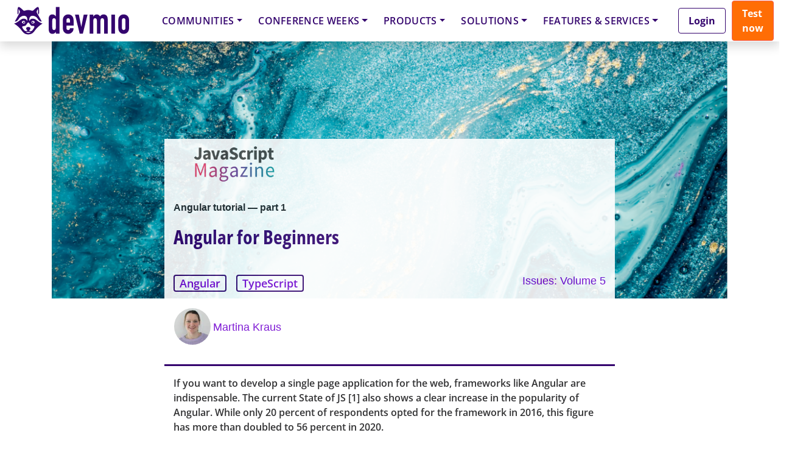

--- FILE ---
content_type: text/css
request_url: https://devm.io/wp-content/plugins/sands_advanced_tickets_display/assets/css/sands_advanced_tickets_display.css?x30817&ver=6.7.2
body_size: 4983
content:
@CHARSET "UTF-8";
/*Default color settings*/
.atd-main-inner-div {
    /* background: white; */
}
.tickettypesecondsub {
    color: #000;
    font-weight: normal;
}
.atdinnerview-topsection {
    background: white;
}
.tickettypeselectselect {
    color: #000 !important;
}
.tickettypeselectselectlabel {
    background-color: #c5c903;
}
.tickettypeselectselectlabel:hover {
    background-color: #dade10;
}
.tickettypeselectselectlabel:after {
    color: #fff;
}
.select-selected {
    color: #000;
    background: white;
}
.select-selected option.tickettypeselectoption:hover {
    background: #008dba;
    color: #fff;
}
.select-selected:-internal-list-box:focus option:checked {
    background: #008dba;
    background-color: #008dba;
}
.select-selected option:checked {
    background: #008dba;
}
.atdinnerview .daycontainer .day-description {
    background: #F3FFFD;
}
.atdinnerview .daycontainer.selectedday .day-description {
    background: #EFFBFF;  
}
.atd-backarrow {
    color: #c5c903;
}
.tickettypefirstsub {
    color: #000000 !important;
}
.atdcontainer2 .bootstrap-select:not([class*=col-]):not([class*=form-control]):not(.input-group-btn) {
    width: 100% !important;
}
.atdcontainer2 .shopbutton a {
    background-color: #22a2d8;
    color: #FFFFFF;
}
.tickettypeaddontext {
    color: white;
}
.kleingedrucktes p {
    color: white;
}
.atdcontainer2 .bootstrap-select .btn-default {
    color: #000;
    font-size: 18px;
    font-weight: 700;
}

.atdcontainer2 .footer .shopbutton a {
    font-weight: initial;
    font-size: 17px;
    background-color: #c5c903;
    color: #000000;
    border-radius: 25px;
    font-weight: 100;
    margin-top: 0px;
    margin-bottom: 50px;
}
.atdcontainer2 .footer .shopbutton a:hover {
    background-color: #dade10;
}
.splashtickettypecontainer .more-info-splash {
    background-color: transparent;
}
/*End default color settings*/

.splashtickettypecontainer .more-info-splash {
    background-color: transparent !important;
}
.atd-backarrow {
    cursor: pointer !important;
}
.top-tt-box:hover {
    text-decoration: none !important;
}
.atdcontainer2 .form-control:focus {
    -webkit-box-shadow: none !important;
    box-shadow: none !important;
}
.atdcontainer2 {
    display: none;
}
.atdcontainer2 .atd_shop_splash_header_color_text {
    word-wrap: break-word;
}
.days {
    display: flex;
    flex-wrap: wrap;
    margin: 0 0 30px 0;
    flex-direction: row;
    justify-content: center;
    align-items: start;
}
.daycontainer {
    /* display: flex;  */
    
    width: 100%;
    float: left;
    width: 19%;
    margin: 0 3px 0 3px;
    box-shadow: 0px 3px 20px 0 rgba(0, 0, 0, 0.1), 0 6px 20px 0 rgba(0, 0, 0, 0.1);
    /* min-height: 340px; */
    min-height: 140px;
}
/*.daycontainer {
	-webkit-filter: blur(0px) grayscale(1) opacity(23%);
	filter: blur(0px) grayscale(1) opacity(23%);
}*/

.daycontainer.selectedday {
    -webkit-filter: none;
    filter: none;
    transition: box-shadow 0.3s ease-in-out;
}
.buttonInsidepopover{
    text-align: center;
    margin-bottom: 20px;
}
.buttonInsidepopover a{
    font-size: 17px;
}
.day-top-headliner {
    display: flex;
    justify-content: center;
    min-height: 30px;
    flex-direction: column;
    position: relative;
    padding: 16px 0;
}
.day-top-headliner h3 {
    margin: 0;
    font-size: 1.2vw;
    text-transform: inherit;
}
.sands-ticket-day-content {
    display: flex;
    justify-content: center;
    flex-direction: column;
    /*height: 200px*/
}
.day-date-day-of-week {
    font-size: 17px;
    letter-spacing: 1px;
    font-weight: 600;
    position: relative;
}
.day-date-formatted-date {
    font-size: 16px;
    letter-spacing: 1px;
    top: 24px;
    position: relative;
}
.day-description {
    font-size: 14px;
    margin: 48px 0 0 0;
    padding: 0 12px;
}
.tickettypetitle {
    font-weight: 600;
    font-size: 22px;
}
.tickettypefirstsub {
    font-size: 22px;
}
.atdcontainer {
    color: black;
    text-align: center;
}
/*
.centeredwrapper {
	text-align: center;
	display: inline-block;
}
*/

.tickettypeheader {
    /*border: dotted 5px green;
    border-bottom: 1px #ccc solid;*/
    
    height: 132px;
    margin: 0 2% 12px;
}
.tickettypecontainer {
    min-height: 120px;
    background-color: transparent;
    cursor: pointer;
    -webkit-filter: blur(0px) grayscale(1) opacity(23%);
    filter: blur(0px) grayscale(1) opacity(23%);
    display: flex;
    flex-direction: column;
    justify-content: center;
    align-items: center;
}
.tickettypecontainer:last-child {
    border-right: 0px;
}
.tickettypecontainer.selectedtickettype {
    background-color: transparent;
    min-width: 201px;
    -webkit-filter: none;
    filter: none;
}
.tickettypeheader:active + .days .daycontainer.selectedday {
    -webkit-transform: scale(.85, .85);
    transform: scale(.85, .85);
    transition: .1s ease-in-out;
    box-shadow: 0 0;
}
/* overwrite origin css from slider */

.bx-wrapper {
    border: none;
    margin-bottom: 30px !important;
    -moz-box-shadow: none !important;
    -webkit-box-shadow: none !important;
    box-shadow: none !important;
    margin: auto;
}
.tickettypeshortdescription{
    padding-top: 25px;
    font-size: 16px;
}
.atdcontainer .footer {
    border-bottom: 1px solid #efefef;
    width: 100%;
    overflow: hidden;
    padding: 20px 0 0 0;
    min-height: 60px;
}
.atdcontainer .kleingedrucktes {
    text-align: left;
    margin: 15px 0 0 0;
    color: #a3a3a3;
}
.tickettypeaddontext {
    font-size: 22px;
    font-weight: 400;
    text-align: left;
}
.atdcontainer .shopbutton a {
    -webkit-border-radius: 36px !important;
    -moz-border-radius: 36px !important;
    border-radius: 36px !important;
    background-color: #039be5;
    padding: 16px 36px;
    color: #fff;
    margin-top: 6px;
}
.addonimage {
    display: flex;
}
.addonimage img{
    max-height: 60px;
}
.invisiblefooterpart {
    display: none;
}
.invisiblesubheaderpart {
    display: none;
}
.bx-wrapper .bx-prev {
    left: -8% !important;
    background: url(/wp-content/plugins/sands_advanced_tickets_display/assets/images/arrow_left_24dp.png) 0 -10px no-repeat !important;
}
.bx-wrapper .bx-next {
    right: -4% !important;
    background: url(/wp-content/plugins/sands_advanced_tickets_display/assets/images/arrow_right_24dp.png) 0 -10px no-repeat !important;
}
.narrow-icon-top {
    position: absolute;
    right: 10px;
    top: 25%;
    font-size: 17px;
}
.sands-ticket-day-headline .collapsed.narrow-icon-top i {
    -ms-transform: rotate(180deg);
    -webkit-transform: rotate(180deg);
    transform: rotate(180deg);
}
/* footer */
.footer {
    margin-top: 25px;
}
.footer .right-side {
    height: 80px;
    bottom: -16px;
    text-align: right;
}

@media ( max-width: 991px) {
    .newAtdStyling .mobile-atd-tt-title br,.btnWithIconInnerAtd br {
        content: "";
    }
    .newAtdStyling .mobile-atd-tt-title br:after ,.btnWithIconInnerAtd br::after{
        content: " ";
    }

    .daycontainer.daycontainerBorder{
        opacity: 0.3;
    }
    .selectedday.daycontainer.daycontainerBorder{
        opacity: 1;
    }
    .atdinnerview{
        width: 100% !important;
        position: relative;
        left: 0;
        right: 0;
        margin-left: auto;
        margin-right: auto;
    }
    .day-description p{
        font-size: 16px;
    }
		.atdcontainer2 .footer .shopbutton a {
        padding: 15px 8px;
    }
    .narrow-icon-top.toHide {
        display: none !important;
    }
    .daycontainer:not(.selectedday) .sands-ticket-day-content, 
    .daycontainer:not(.selectedday) div#day-description.collapse.in {
   	    visibility: hidden;
   	    height: 0px;
    	display: none;
	}
    .atdinnerview .shopbutton {
        display: block;
        margin-top: 0px;
    }
    .atdinnerview .shopbutton a {
        display: block;
        border-radius: 25px;
        padding: 12px 25px 12px 25px;
        text-transform: initial;
        margin-top: 20px;
        max-width: 200px;
        margin: auto;
    }
    .innerviewheader.thinborderbottom {
        text-align: center;
    }
    .days {
        flex-direction: column;
        align-items: center;
    }
    .daycontainer {
        width: 200px;
        min-height: auto !important;
        margin-bottom: 6px;
    }
    .days {
        margin: 0;
    }
    .day-top-headliner {
        min-height: 48px;
        padding: 6px 0;
    }
    .day-top-headliner h3 {
        font-size: 20px;
        font-weight: 600;
    }
    .day-date-formatted-date {
        margin-bottom: 30px;
    }
    .tickettypefirstsub {
        font-size: 18px;
    }
    .bx-wrapper .bx-prev {
        left: -36px !important;
    }
    .bx-wrapper .bx-next {
        right: -18px !important;
    }
    .atdcontainer .footer {
        padding: 0;
    }
    .footer .right-side {
        text-align: center;
        bottom: 0px;
        height: 64px;
    }
    .tickettypeaddontext {
        font-size: 18px;
        text-align: center;
        margin-top: 6px;
    }
    .sands-ticket-day-headline {
        background-color: transparent !important;
        color: #333 !important;
        border-left-width: 4px !important;
        border-left-style: solid !important;
        /*border-bottom: 1px solid #eee;*/
        
        box-shadow: 1px 1px 1px 0px #efefef;
        box-sizing: border-box;
        -moz-box-sizing: border-box;
        -webkit-box-sizing: border-box;
    }
    .sands-ticket-day-content.change-day-content-display.desktop{
        display: none!important;
    }
    .atd-main-inner-div {
        display: table;
        width: 100%;
        margin: 0 auto;
        border-radius: 15px;
    }
    .splashtickettypecontainer {
        width: 100% !important;
        text-align: center;
    }
    .splashtitle.atd_shop_splash_header_color_text {
        padding-top: 10px;
        padding-bottom: 10px;
        /* border-bottom: 1px solid #d7d8d9 !important; */
    }
    .splashtickettypecontainer {
        position: relative;
        padding: 10px;
    }
    .splashtickettypecontainer.newAtdStyling.rounded {
        margin-bottom: 15px !important;
    }
    .more-info-splash.mobile-touch-class.top-tt-box{
        display: none !important;
    }
    .daycontainer .sands-ticket-day-headline{
        background-image: none!important;
    }
    .daycontainer.selectedday .sands-ticket-day-headline{
        background-image: none!important;
    }
	.shopbutton:not(:last-child) {
 	    display: none;
	}
    .lastshopbutton,
    .shopbuttonmobile {
        display: block !important;
    }
    .lastshopbutton {
        margin-top: 20px;
    }
    .lastshopbutton a {
        border-radius: 25px;
        padding: 12px 25px 12px 25px;
        text-transform: initial;
    }
    .shopbuttonmobile a.gdlr-button {
        text-transform: lowercase !important;
        border-radius: 100%;
        padding: 0px 7px;
        font-size: 12px;
        position: absolute;
        right: 5px;
        top: 50%;
        transform: translateY(-50%);
    }
    .tickettypetitle {
        font-weight: 100;
        font-size: 18px;
        text-align: left;
    }
    .tickettypesecondsub {
        visibility: hidden;
    }
    .shopButtonNewMobile .tickettypesecondsub {
        visibility: visible;
    }
    .shopButtonNewMobile .tickettypefirstsub{
        font-size: 30px;
        font-weight: 700;
    }
    .shopButtonNewMobile .atd_shop_splash_header_color_text{
        text-align: center;
        margin-bottom: 20px;
        margin-top: 15px !important;
    }
    .shopButtonNewMobile .shopbutton a.gdlr-button{
        display: inline !important;
    }
    .shopButtonNewMobile .tickettypefirstsub{
        margin-bottom: 1px;
    }
    .tickettypefirstsub {
        font-size: 14px;
    }
    .tickettypeshortdescription {
        font-size: 15px;
    }
    .tickettypeshortdescription br {
        display: none;
    }
    .kleingedrucktes {
   	    margin-top: 50px;
    }
    .atd-info-mobile a {
        width: 100%;
        text-align: center;
        background: transparent;
        text-transform: initial;
        position: relative;
        padding-bottom: 0px;
        cursor: pointer;
    }
    .tickettypeshortdescription {
        text-align: center !important;
    }
    .atdcontainer2 .days {
        width: 98%;
        margin: 0 auto;
        float: none !important;
    }
    .atdcontainer2 .daycontainer {
        width: 100% !important;
    }
    .atdinnerview-topsection {
        display: table;
        width: 100%;
        border-radius: 15px;
        position: relative;
    }
    .atdcontainer2 .atdinnerview .sands-ticket-day-headline {
        border-left: none !important;
        padding-left: 5px;
    }
    .atdcontainer2 .atdinnerview .daycontainer {
        box-shadow: none !important;
        text-align: center;
        margin-top: 0px!important;
    }
    .atdcontainer2 .sands-ticket-day-headline {
        box-shadow: none !important
    }
    .atdcontainer2 .atdinnerview .daycontainer:not(:last-child) {
        border-bottom: 2px solid #f9f9f9 !important;
    }
    .atdcontainer2 .day-description {
        padding: 0px !important
    }
    .atdinnerview  .daycontainer /*.day-description */{
        background: transparent !important;
    }
    i.fa.fa-arrow-circle-left.atd-backarrow {
        font-size: 25px;
        position: relative;
        top: 10px;
        float: right;
    }
    .bigbracket {
        font-size: 40px;
    }
    span.fraction {
        width: 8px;
        display: inline-block;
    }
    .innerviewsubheader {
        text-align: center;
        margin-bottom: 25px;
    }
    .atdcontainer2 .tickettypeselectselectlabel {
        margin-top: 10px;
        margin-bottom: 25px;
        -webkit-border-radius: 4px;
        -moz-border-radius: 4px;
        border-radius: 18px !important;
    }
    .atdcontainer2 .btn-default.active,
    .atdcontainer2 .btn-default:active,
    .atdcontainer2 .open>.dropdown-toggle.btn-default {
        background-color: transparent !important;
    }
    .atdcontainer2 .bootstrap-select .btn-default {
        color: #fff !important;
        background-color: transparent !important;
    }
    .atdcontainer2 .bootstrap-select .btn:focus,
    .atdcontainer2 a.tickettypeselectoption:focus {
        outline: none !important;
    }
    .atdcontainer2 .btn-group.open .dropdown-toggle {
        -webkit-box-shadow: none !important;
        box-shadow: none !important;
    }
    .atdcontainer2 .bootstrap-select.btn-group .dropdown-menu li a {
        text-align: center;
        padding: 15px;
    }
    .atdcontainer2 .dropdown-menu {
        border-radius: 18px !important;
        left: -35px !important;
    }
    .atdcontainer2 .dropup .dropdown-menu,
    .navbar-fixed-bottom .dropdown .dropdown-menu {
        top: 35px !important;
    }
    .atdcontainer2 .tickettypeselectselectlabel {
        max-width: 70%;
    }
    .desktopvisible {
        display: none;
    }
}
.more-info-mmobile.more-info-splash{
    padding-bottom: 6px!important;
}
/* .daycontainer .sands-ticket-day-headline{
    background-image: url('/wp-content/themes/sands-events-subtheme/img/Cross.png');
    background-repeat: no-repeat;
    background-position: 0%;
    min-height: 35px;
    padding-left: 35px;
    background-size: 25px;
}
.daycontainer.selectedday .sands-ticket-day-headline{
    background-image: url('/wp-content/themes/sands-events-subtheme/img/Check.png');
} */
@media ( max-width: 500px) {
    .bx-viewport .tickettypecontainer {
        border-bottom: 1px solid #ccc;
    }
    .bx-wrapper .bx-prev {
        left: -30px !important;
    }
    .bx-wrapper .bx-next {
        right: -20px !important;
    }
    .newAtdStyling{
        padding-bottom: 20px;
    }
}
@media screen and (min-width: 768px) and (max-width: 991px) {
    .newAtdStyling .atd-info-mobile{
        display: flex;
        justify-content: space-between;
    }
    .atd-info-mobile .tickettypefirstsub{
        font-size: 25px!important;
    }
    .newAtdStyling .atd-info-mobile .mobile-atd-tt-title{
        align-self: center;
    }
    .pricess--cut::after{
        top: 11px;
    }
    .newAtdStyling .atd-info-mobile .selectttsplash.shopButtonNewMobile{
        display: flex;
        flex-grow: 1;
        justify-content: end;
    }
    .newAtdStyling .atd-info-mobile .selectttsplash.shopButtonNewMobile a{
        height: fit-content;
        font-size: 14px;
        width: fit-content;
    }
    .pricess--cut::after{
        top: 11px;
    }
    .newAtdStyling .atd-info-mobile .selectttsplash.shopButtonNewMobile .atd_shop_splash_header_color_text{
        display: flex;
        width: 70%;
        justify-content: space-around;
        align-items: center;
        padding-right: 20px;
    }
    .daycontainerTop{
        font-size: 14px !important;
    }
    .closeIconAtdMobile .atd-backarrow{
        top: 0 !important;
    }
	 .tickettypeaddontext ul { 
	 	margin-left: 90px;
	 	position: relative;
        left: 20px;
	 }
    .day-top-headliner h3 {
        font-size: 16px;
    }
    .day-description {
        font-size: 10px;
    }
    .day-date-day-of-week {
        font-size: 16px;
        letter-spacing: 0px;
        top: 24px !important;
    }
    .new-btn-set .daycontainerTop .more-info-splash.atd-outer-btns{
        word-break: break-word;
    }
    .bx-wrapper .bx-prev {
        left: -10% !important;
    }
    .atdinnerview .day-top-headliner h3 {
        width: 50%;
        margin: 0 auto;
        text-align: center;
    }
    .atdinnerview .daycontainer.selectedday .day-description{
		width:100%;
	}
}
@media screen and (min-width: 992px) and (max-width: 1300px) {
    .sands-ticket-day-content {
        display: flex !important;
    }
    .splashtickettypes{
        display: flex;
        flex-wrap: wrap;
    }
    .atdsplashscreen{
        display: block!important;
    }
    .sands-ticket-day-content.mobile{
        display: none!important;
    } 
    .daycontainer .sands-ticket-day-headline{
        background-repeat: no-repeat;
        background-position: 7%;
        min-height: 35px;
        /* padding-left: 50px; */
        text-align: center;
        background-size: 25px;
        padding-right: 0px;

    }
    .atd-backarrow {
        float: right;
        font-size: 25px !important;
        top: 9px;
        position: relative;
    }
	.atdcontainer2 .footer .shopbutton a {
        padding: 15px 8px;
    }
	.atd_attribute_0 {
    font-weight: bold;
    font-size: 18px;
    }
	.atd_attribute_1 {
        font-size: 11px;
        font-style: italic;
    }
     .tickettypeaddontext ul { 
	 	margin-left: 90px;
	 	position: relative;
        left: 20px;
	 }
    .atd-info-mobile,
    .desktophidden {
        display: none !important;
    }
    .tickettypecontainer {
        border-right: 2px solid #eee;
        transform: scale(0.85);
        padding: 0 24px 0 0;
    }
    /* .sands-ticket-day-content.collapse,
    .sands-ticket-day-content {
        display: flex !important;
    } */
    .day-description {
        /* padding-bottom: 48px; */
        padding-bottom: 14px;
    }
    .atd_shop_splash_header_color_text {
        padding: 15px;
    }
    .atd-main-inner-div {
        display: table;
        width: 100%;
        margin: 0 auto;
        border-radius: 15px;
    }
    .splashtitle.atd_shop_splash_header_color_text:first-child {
        /* border-bottom: 1px solid #000; */
    }
    .splashtickettypecontainer {
        /* float: none !important; */
        
        min-height: 405px;
        display: table-cell;
        padding: 10px;
        text-align: center;
    }
    .tickettypefirstsub {
        font-size: 16px;
        font-weight: 600;
    }
    .shopbutton a.gdlr-button {
        border-radius: 25px;
        padding: 5px 15px 5px 15px;
        font-weight: 100;
        margin-top: 20px;
        margin-bottom: 20px;
    }
    .tickettypesecondsub {
        font-size: 18px;
        font-style: italic;
    }
    .footer .right-side {
        float: right;
    }
    .footer .right-side .shopbutton a.gdlr-button {
        font-weight: bold;
        text-transform: initial;
    }
    .atd_shop_splash_header_color_text {
        font-size: 17px;
    }
    div.atd-ttheder-container {
        display: block;
        min-height: 150px;
    }
    .atdinnerview-topsection {
        display: table;
        width: 100%;
        border-radius: 15px;
        position: relative;
    }
    .days {
        width: 100%;
    }
    .thinborderbottom {
        text-align: center;
    }
    .bigbracket {
        font-size: 40px;
    }
    span.fraction {
        width: 8px;
        display: inline-block;
    }
    .atdcontainer2 .tickettypeselectselectlabel {
        margin-top: 10px;
        margin-bottom: 10px;
        -webkit-border-radius: 4px;
        -moz-border-radius: 4px;
        border-radius: 18px !important;
    }
    .atdcontainer2 .btn-default.active,
    .atdcontainer2 .btn-default:active,
    .atdcontainer2 .open>.dropdown-toggle.btn-default {
        background-color: transparent !important;
    }
    .atdcontainer2 .bootstrap-select .btn-default {
        color: #fff !important;
        background-color: transparent !important;
    }
    .atdcontainer2 .bootstrap-select .btn:focus,
    .atdcontainer2 a.tickettypeselectoption:focus {
        outline: none !important;
    }
    .atdcontainer2 .btn-group.open .dropdown-toggle {
        -webkit-box-shadow: none !important;
        box-shadow: none !important;
    }
    .atdcontainer2 .bootstrap-select.btn-group .dropdown-menu li a {
        text-align: center;
        padding: 15px;
    }
    .atdcontainer2 .dropdown-menu {
        border-radius: 18px !important;
    }
    .atd_tt_sub_header_atts:nth-child(2) {
       /*font-size: 18px; */
    }
    .atd_tt_sub_header_atts:nth-child(3) {
     /*   font-size: 11px;
        font-style: italic;*/
    }
    .innerviewsubheader {
         padding-bottom: 25px;
   		 padding-top: 20px;
    }
    .atdinnerview .daycontainer {
        box-shadow: none !important;
    }
    .atdinnerview .days {
        margin: 0px !important; 
    }
    .atdinnerview .day-top-headliner {
        background-color: transparent !important;
        padding-bottom: 0px;
        padding-top: 0px;
           position: relative;
    }
    .atdinnerview .day-top-headliner h3 {
        font-family: "Montserrat" !important;
        font-size: 17px;
        letter-spacing: 1px;
        font-weight: bold;
    }
    .atdinnerview .daycontainer {
        margin: 0px !important;
        margin-bottom: 16px !important;
    }
    .sands-ticket-day-content {
        align-items: initial !important;
        text-align: center;
    }
    .atdinnerview .daycontainer .day-description {
        min-height: 200px;
        padding-top: 20px !important;
        padding-bottom: 20px !important;
        /* border-bottom: 1px solid #d7d8d9 !important;
        border-top: 1px solid #d7d8d9 !important; */
        /*display: flex;*/
    	align-items: center;
    	position:relative;
        bottom:16px;
		width:100%;
    }
    .atdinnerview .footer {
        /* margin-top: 20px; */
        margin-top: 2px;
    }
    .kleingedrucktes {
        margin-top: 20px;
    }
    .shopbuttonmobile {
        display: none !important;
    }
    .atdinnerview .daycontainer{
        opacity: 0.15 !important;
    }
    .atdinnerview .daycontainer.selectedday {
        opacity: 1 !important;
    }
}
.tickettypeaddontext.rounded{
    padding: 15px 30px;
    margin-bottom: 12px;
}
@media ( min-width: 1300px) {
    .sands-ticket-day-content {
        display: flex !important;
    }
    .splashtickettypes{
        display: flex;
        flex-wrap: wrap;
    }
    .atdsplashscreen{
        display: block!important;
    }
    .sands-ticket-day-content.mobile{
        display: none!important;
    } 
	/* .addontickettypefootercontainer {
        position: relative;
        left: 30px;
        bottom: 20px;
        margin-top: 35px;
    } */
	.atdcontainer2 .footer .shopbutton a {
    padding: 15px 20px 15px 20px;
}
	    .innerviewsubheader {
         padding-bottom: 25px;
   		 padding-top: 20px;
    }
	.atd_attribute_0 {
    font-weight: bold;
    font-size: 20px;
}
	.atd_attribute_1 {
        font-size: 11px;
        font-style: italic;
}
	.tickettypeaddontext ul { 
	 	margin-left: 90px;
	 	position: relative;
        left: 20px;
	}
	.atdinnerview .daycontainer.selectedday .day-description{
		width:100%;
	}
    .innerviewttselect {
        padding-right: 46px;
    }
    .atd-info-mobile,
    .desktophidden {
        display: none !important;
    }
    .tickettypecontainer {
        border-right: 2px solid #eee;
        transform: scale(0.85);
        padding: 0 24px 0 0;
    }
    .day-top-headliner h3 {
        font-size: 18px;
    }
    .day-description {
        /* padding-bottom: 48px; */
        padding-bottom: 14px;

    }
    .sands-ticket-day-content.desktop {
        display: flex !important;
    }
    .atd_shop_splash_header_color_text {
        padding: 15px;
    }
    .atd-main-inner-div {
        display: table;
        width: 100%;
        margin: 0 auto;
        border-radius: 15px;
    }
    .splashtitle.atd_shop_splash_header_color_text:first-child {
        /* border-bottom: 1px solid #000; */
    }
    .splashtickettypecontainer {
        /*  float: none !important; */
        
        min-height: 270px;
        display: table-cell;
        padding: 10px 10px 10px 10px;
        text-align: center;
    }
    .tickettypefirstsub {
        font-size: 16px;
        font-weight: 600;
    }
    .shopbutton a.gdlr-button {
        border-radius: 25px;
        padding: 5px 15px 5px 15px;
        font-weight: 100;
        margin-top: 20px;
        margin-bottom: 20px;
    }
    .tickettypesecondsub {
        font-size: 18px;
        font-style: italic;
    }
    .footer .right-side {
        float: right;
    }
    .footer .right-side .shopbutton a.gdlr-button {
        padding: 16px;
        font-weight: bold;
        text-transform: initial;
    }
    .atd_shop_splash_header_color_text {
        font-size: 17px;
    }
    div.atd-ttheder-container {
        display: block;
        min-height: 120px;
    }
    .atdinnerview-topsection {
        display: table;
        width: 100%;
        border-radius: 15px;
        position: relative;
        z-index: 2;
    }
    .days {
        width: 100%;
    }
    .thinborderbottom {
        text-align: center;
    }
    .bigbracket {
        font-size: 40px;
    }
    span.fraction {
        width: 8px;
        display: inline-block;
    }
    .atdcontainer2 .tickettypeselectselectlabel {
        margin-top: 10px;
        margin-bottom: 10px;
        -webkit-border-radius: 4px;
        -moz-border-radius: 4px;
        border-radius: 18px !important;
    }
    .atdcontainer2 .btn-default.active,
    .atdcontainer2 .btn-default:active,
    .atdcontainer2 .open>.dropdown-toggle.btn-default {
        background-color: transparent !important;
    }
    .atdcontainer2 .bootstrap-select .btn-default {
        color: #fff !important;
        background-color: transparent !important;
    }
    .atdcontainer2 .bootstrap-select .btn:focus,
    .atdcontainer2 a.tickettypeselectoption:focus {
        outline: none !important;
    }
    .atdcontainer2 .btn-group.open .dropdown-toggle {
        -webkit-box-shadow: none !important;
        box-shadow: none !important;
    }
    .atdcontainer2 .bootstrap-select.btn-group .dropdown-menu li a {
        text-align: center;
        padding: 15px;
    }
    .atdcontainer2 .dropdown-menu {
        border-radius: 18px !important;
    }
    .atd_tt_sub_header_atts:nth-child(2) {
    /*    font-size: 18px;*/
    }
    .atd_tt_sub_header_atts:nth-child(3) {
     /*   font-size: 11px;
        font-style: italic; */
    }
    .atdinnerview .daycontainer {
        box-shadow: none !important;
    }
    .atdinnerview .days {
        margin: 0px !important; 
    }
    .atdinnerview .day-top-headliner {
        background-color: transparent !important;
        padding-bottom: 0px;
        padding-top: 0px;
        /* margin-top: -5px;
        position: relative;
        background-repeat: no-repeat;
        background-position: 7%;
        min-height: 35px;
        padding-left: 50px;
        background-size: 25px;
        padding-right: 0px; */
        text-align: center;
    }
    .atdinnerview .day-top-headliner h3 {
        font-family: "Montserrat" !important;
        font-size: 17px;
        letter-spacing: 1px;
        font-weight: bold;
    }
    .atdinnerview .daycontainer {
        margin: 0px !important;
        margin-bottom: 16px !important;
    }
    .sands-ticket-day-content {
        align-items: initial !important;
        text-align: center;
    }
    .atdinnerview .daycontainer .day-description {
        min-height: 180px;
        /* padding-top: 20px !important;
        padding-bottom: 20px !important; */
        /* border-bottom: 1px solid #d7d8d9 !important;
        border-top: 1px solid #d7d8d9 !important; */
        /*display: flex;*/
        align-items: center;
        position: relative; 
        bottom: 16px; 
     	width:100%;
    }
    .atd-backarrow {
        float: right;
        font-size: 25px !important;
        top: 9px;
        position: relative;
    }
    .atdinnerview .footer {
        /* margin-top: 20px; */
        margin-top: 2px;

    }
    .atdinnerview .day-date-formatted-date {
        border-top: 1px solid #dddddd;
        padding-top: 5px;
    }
    .kleingedrucktes {
        margin-top: 20px;
    }
    .shopbuttonmobile {
        display: none !important;
    }
    .atdinnerview .daycontainer {
        opacity: 1;
    }
    .atdinnerview .daycontainer{
        opacity: 0.15 !important;
    }
    .atdinnerview .daycontainer.selectedday {
        opacity: 1 !important;
    }
}

/*new changes from PK*/
.atdinnerview .daycontainer .day-description p{
    width: 100%;
    /* font-weight:bold; */
}

.atdinnerview .daycontainer.selectedday .day-description p {
    width: 100%;
}

.atd-ribbon{
	    height: 25px;
    margin-top: -60px;	
}
.newAtdStyling{
    margin: 0% 1% !important;
    overflow: hidden;
}
.hidden-xs.atd_shop_splash_header_color_text.tickettypetitle{
    font-size: 24px !important;
    margin-bottom: 15px;
    font-weight: 700;
    line-height: 34px;
}
.tickettypefirstsub{
    font-size: 30px !important;
    margin-bottom: 15px;
    font-weight: 700;
}
.daycontainerTop{
    word-break: break-all;
}
.atdcontainer2{
    position: relative;
}
.atdInnerViewbgLayout{
    position: fixed;
    height: 100%;
    width: 100%;
    background-color: black;
    opacity: 0.5;
    top: 0px;
    left: 0px;
    z-index: 1;
}
.newAtdStyling{
    position: relative;
}
.splashtickettypecontainer{
    display: flex;
    flex-direction: column;
    flex-grow: 1;

}
.selectttsplash.shopButtonDesktop{
    margin-top: auto;
}
.more-info-splash .tickettypetitle{
    padding: 0px;
}

.more-info-splash.gdlr-button{
    font-size: 14px;
}
.atdinnerview-topsection {
   z-index: 2;
}
.atd-info-mobile .more-info-splash.gdlr-button{
    display: flex;
    align-items: center;
    flex-direction: column;
    text-align: center;
}
.atd-info-mobile .more-info-splash.gdlr-button .atd_shop_splash_header_color_text{
    font-weight: 700 !important;
    font-size: 20px!important;
    text-align: center;
}
.atd-info-mobile .more-info-splash.gdlr-button .tickettypefirstsub{
    margin-bottom: 0px;
    font-size: 16px !important;
}
.atd-ribbon-container.mobile{
    height: 30px;
    width: 90px;
}
.day-in-mobile-below-date{
    font-family: 'Open Sans';
    font-style: normal;
    font-weight: 600;
    font-size: 16px;
    line-height: 22px;
}
.selectedday .check-mobile,.cross-mobile{
    display: block;
}
.selectedday .cross-mobile,.check-mobile{
    display: none;
}
.mobileDate{
    display: flex;
    justify-content: space-between;
    align-items: center;
}
.atd-inner-mobile-date-container{
    margin: 0px 0px 0px 25px;
    display: flex;
}
.sands-ticket-day-content.mobile {
    margin: 5px 5vw;
}
.sands-ticket-day-content.mobile .day-description p{
    font-size: 16px !important;
}
.closeIconAtdMobile{
    height: 0px;
    margin-top: 25px;
    position: relative;
}
.closeIconAtdMobile .atd-backarrow{
    position: absolute;
    left: 0px;
    top: 18px;
}
.closeIconAtdMobile .atd-backarrow img{
    height: 26px;
}
.atd-inner-mobile-date-day{
    margin-left: 6vw;
}
.atd-backarrow.desktop{
    position: initial;
}
.atd-backarrow.desktop img{
    height: 26px;
    position: absolute;
    right: 10px;
    z-index: 999999;
    top: 15px;
}
.atd-ribbon-container.desktop{
    position: relative;
}
.atd-ribbon-container.desktop img{
    left: -30px;
    position: absolute;
    bottom: -14px;
    height: 50px;
}